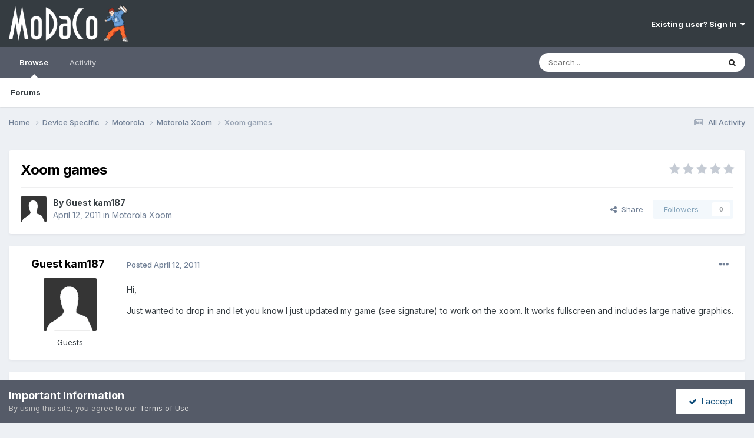

--- FILE ---
content_type: text/html;charset=UTF-8
request_url: https://www.modaco.com/topic/336958-xoom-games/
body_size: 9768
content:
<!DOCTYPE html>
<html lang="en-US" dir="ltr">
	<head>
		<meta charset="utf-8">
        
		<title>Xoom games - Motorola Xoom - MoDaCo</title>
		
		
		
		

	<meta name="viewport" content="width=device-width, initial-scale=1">


	
	


	<meta name="twitter:card" content="summary" />


	
		<meta name="twitter:site" content="@modaco" />
	



	
		
			
				<meta property="og:title" content="Xoom games">
			
		
	

	
		
			
				<meta property="og:type" content="website">
			
		
	

	
		
			
				<meta property="og:url" content="https://www.modaco.com/topic/336958-xoom-games/">
			
		
	

	
		
			
				<meta name="description" content="Hi, Just wanted to drop in and let you know I just updated my game (see signature) to work on the xoom. It works fullscreen and includes large native graphics.">
			
		
	

	
		
			
				<meta property="og:description" content="Hi, Just wanted to drop in and let you know I just updated my game (see signature) to work on the xoom. It works fullscreen and includes large native graphics.">
			
		
	

	
		
			
				<meta property="og:updated_time" content="2011-04-12T00:17:28Z">
			
		
	

	
		
			
				<meta property="og:site_name" content="MoDaCo">
			
		
	

	
		
			
				<meta property="og:locale" content="en_US">
			
		
	


	
		<link rel="canonical" href="https://www.modaco.com/topic/336958-xoom-games/" />
	

<link rel="alternate" type="application/rss+xml" title="Classified Ads" href="https://www.modaco.com/rss/1-classified-ads.xml/" />



<link rel="manifest" href="https://www.modaco.com/manifest.webmanifest/">
<meta name="msapplication-config" content="https://www.modaco.com/browserconfig.xml/">
<meta name="msapplication-starturl" content="/">
<meta name="application-name" content="MoDaCo">
<meta name="apple-mobile-web-app-title" content="MoDaCo">

	<meta name="theme-color" content="#353c41">










<link rel="preload" href="//www.modaco.com/applications/core/interface/font/fontawesome-webfont.woff2?v=4.7.0" as="font" crossorigin="anonymous">
		


	<link rel="preconnect" href="https://fonts.googleapis.com">
	<link rel="preconnect" href="https://fonts.gstatic.com" crossorigin>
	
		<link href="https://fonts.googleapis.com/css2?family=Inter:wght@300;400;500;600;700&display=swap" rel="stylesheet">
	



	<link rel='stylesheet' href='//cdn-content.modaco.com/css_built_12/341e4a57816af3ba440d891ca87450ff_framework.css.gz?v=66bbaf730a1738748785' media='all'>

	<link rel='stylesheet' href='//cdn-content.modaco.com/css_built_12/05e81b71abe4f22d6eb8d1a929494829_responsive.css.gz?v=66bbaf730a1738748785' media='all'>

	<link rel='stylesheet' href='//cdn-content.modaco.com/css_built_12/90eb5adf50a8c640f633d47fd7eb1778_core.css.gz?v=66bbaf730a1738748785' media='all'>

	<link rel='stylesheet' href='//cdn-content.modaco.com/css_built_12/5a0da001ccc2200dc5625c3f3934497d_core_responsive.css.gz?v=66bbaf730a1738748785' media='all'>

	<link rel='stylesheet' href='//cdn-content.modaco.com/css_built_12/62e269ced0fdab7e30e026f1d30ae516_forums.css.gz?v=66bbaf730a1738748785' media='all'>

	<link rel='stylesheet' href='//cdn-content.modaco.com/css_built_12/76e62c573090645fb99a15a363d8620e_forums_responsive.css.gz?v=66bbaf730a1738748785' media='all'>

	<link rel='stylesheet' href='//cdn-content.modaco.com/css_built_12/ebdea0c6a7dab6d37900b9190d3ac77b_topics.css.gz?v=66bbaf730a1738748785' media='all'>





<link rel='stylesheet' href='//cdn-content.modaco.com/css_built_12/258adbb6e4f3e83cd3b355f84e3fa002_custom.css.gz?v=66bbaf730a1738748785' media='all'>




		
		

	</head>
	<body class='ipsApp ipsApp_front ipsJS_none ipsClearfix' data-controller='core.front.core.app' data-message="" data-pageApp='forums' data-pageLocation='front' data-pageModule='forums' data-pageController='topic' data-pageID='336958'  >
		
        

        

		<a href='#ipsLayout_mainArea' class='ipsHide' title='Go to main content on this page' accesskey='m'>Jump to content</a>
		





		<div id='ipsLayout_header' class='ipsClearfix'>
			<header>
				<div class='ipsLayout_container'>
					


<a href='https://www.modaco.com/' id='elLogo' accesskey='1'><img src="//cdn-content.modaco.com/monthly_2021_01/modacologo.png.56446315348bd570946596770f05fcca.png" alt='MoDaCo'></a>

					
						

	<ul id='elUserNav' class='ipsList_inline cSignedOut ipsResponsive_showDesktop'>
		
        
		
        
        
            
            <li id='elSignInLink'>
                <a href='https://www.modaco.com/login/' data-ipsMenu-closeOnClick="false" data-ipsMenu id='elUserSignIn'>
                    Existing user? Sign In &nbsp;<i class='fa fa-caret-down'></i>
                </a>
                
<div id='elUserSignIn_menu' class='ipsMenu ipsMenu_auto ipsHide'>
	<form accept-charset='utf-8' method='post' action='https://www.modaco.com/login/'>
		<input type="hidden" name="csrfKey" value="f072eda50bf8628688add5890f54d7ac">
		<input type="hidden" name="ref" value="aHR0cHM6Ly93d3cubW9kYWNvLmNvbS90b3BpYy8zMzY5NTgteG9vbS1nYW1lcy8=">
		<div data-role="loginForm">
			
			
			
				
<div class="ipsPad ipsForm ipsForm_vertical">
	<h4 class="ipsType_sectionHead">Sign In</h4>
	<br><br>
	<ul class='ipsList_reset'>
		<li class="ipsFieldRow ipsFieldRow_noLabel ipsFieldRow_fullWidth">
			
			
				<input type="email" placeholder="Email Address" name="auth" autocomplete="email">
			
		</li>
		<li class="ipsFieldRow ipsFieldRow_noLabel ipsFieldRow_fullWidth">
			<input type="password" placeholder="Password" name="password" autocomplete="current-password">
		</li>
		<li class="ipsFieldRow ipsFieldRow_checkbox ipsClearfix">
			<span class="ipsCustomInput">
				<input type="checkbox" name="remember_me" id="remember_me_checkbox" value="1" checked aria-checked="true">
				<span></span>
			</span>
			<div class="ipsFieldRow_content">
				<label class="ipsFieldRow_label" for="remember_me_checkbox">Remember me</label>
				<span class="ipsFieldRow_desc">Not recommended on shared computers</span>
			</div>
		</li>
		<li class="ipsFieldRow ipsFieldRow_fullWidth">
			<button type="submit" name="_processLogin" value="usernamepassword" class="ipsButton ipsButton_primary ipsButton_small" id="elSignIn_submit">Sign In</button>
			
				<p class="ipsType_right ipsType_small">
					
						<a href='https://www.modaco.com/lostpassword/' data-ipsDialog data-ipsDialog-title='Forgot your password?'>
					
					Forgot your password?</a>
				</p>
			
		</li>
	</ul>
</div>
			
		</div>
	</form>
</div>
            </li>
            
        
		
	</ul>

						
<ul class='ipsMobileHamburger ipsList_reset ipsResponsive_hideDesktop'>
	<li data-ipsDrawer data-ipsDrawer-drawerElem='#elMobileDrawer'>
		<a href='#' >
			
			
				
			
			
			
			<i class='fa fa-navicon'></i>
		</a>
	</li>
</ul>
					
				</div>
			</header>
			

	<nav data-controller='core.front.core.navBar' class=' ipsResponsive_showDesktop'>
		<div class='ipsNavBar_primary ipsLayout_container '>
			<ul data-role="primaryNavBar" class='ipsClearfix'>
				


	
		
		
			
		
		<li class='ipsNavBar_active' data-active id='elNavSecondary_1' data-role="navBarItem" data-navApp="core" data-navExt="CustomItem">
			
			
				<a href="https://www.modaco.com"  data-navItem-id="1" data-navDefault>
					Browse<span class='ipsNavBar_active__identifier'></span>
				</a>
			
			
				<ul class='ipsNavBar_secondary ' data-role='secondaryNavBar'>
					


	
		
		
			
		
		<li class='ipsNavBar_active' data-active id='elNavSecondary_10' data-role="navBarItem" data-navApp="forums" data-navExt="Forums">
			
			
				<a href="https://www.modaco.com"  data-navItem-id="10" data-navDefault>
					Forums<span class='ipsNavBar_active__identifier'></span>
				</a>
			
			
		</li>
	
	

					<li class='ipsHide' id='elNavigationMore_1' data-role='navMore'>
						<a href='#' data-ipsMenu data-ipsMenu-appendTo='#elNavigationMore_1' id='elNavigationMore_1_dropdown'>More <i class='fa fa-caret-down'></i></a>
						<ul class='ipsHide ipsMenu ipsMenu_auto' id='elNavigationMore_1_dropdown_menu' data-role='moreDropdown'></ul>
					</li>
				</ul>
			
		</li>
	
	

	
		
		
		<li  id='elNavSecondary_2' data-role="navBarItem" data-navApp="core" data-navExt="CustomItem">
			
			
				<a href="https://www.modaco.com/discover/"  data-navItem-id="2" >
					Activity<span class='ipsNavBar_active__identifier'></span>
				</a>
			
			
				<ul class='ipsNavBar_secondary ipsHide' data-role='secondaryNavBar'>
					


	
		
		
		<li  id='elNavSecondary_8' data-role="navBarItem" data-navApp="core" data-navExt="Search">
			
			
				<a href="https://www.modaco.com/search/"  data-navItem-id="8" >
					Search<span class='ipsNavBar_active__identifier'></span>
				</a>
			
			
		</li>
	
	

					<li class='ipsHide' id='elNavigationMore_2' data-role='navMore'>
						<a href='#' data-ipsMenu data-ipsMenu-appendTo='#elNavigationMore_2' id='elNavigationMore_2_dropdown'>More <i class='fa fa-caret-down'></i></a>
						<ul class='ipsHide ipsMenu ipsMenu_auto' id='elNavigationMore_2_dropdown_menu' data-role='moreDropdown'></ul>
					</li>
				</ul>
			
		</li>
	
	

				<li class='ipsHide' id='elNavigationMore' data-role='navMore'>
					<a href='#' data-ipsMenu data-ipsMenu-appendTo='#elNavigationMore' id='elNavigationMore_dropdown'>More</a>
					<ul class='ipsNavBar_secondary ipsHide' data-role='secondaryNavBar'>
						<li class='ipsHide' id='elNavigationMore_more' data-role='navMore'>
							<a href='#' data-ipsMenu data-ipsMenu-appendTo='#elNavigationMore_more' id='elNavigationMore_more_dropdown'>More <i class='fa fa-caret-down'></i></a>
							<ul class='ipsHide ipsMenu ipsMenu_auto' id='elNavigationMore_more_dropdown_menu' data-role='moreDropdown'></ul>
						</li>
					</ul>
				</li>
			</ul>
			

	<div id="elSearchWrapper">
		<div id='elSearch' data-controller="core.front.core.quickSearch">
			<form accept-charset='utf-8' action='//www.modaco.com/search/?do=quicksearch' method='post'>
                <input type='search' id='elSearchField' placeholder='Search...' name='q' autocomplete='off' aria-label='Search'>
                <details class='cSearchFilter'>
                    <summary class='cSearchFilter__text'></summary>
                    <ul class='cSearchFilter__menu'>
                        
                        <li><label><input type="radio" name="type" value="all" ><span class='cSearchFilter__menuText'>Everywhere</span></label></li>
                        
                            
                                <li><label><input type="radio" name="type" value='contextual_{&quot;type&quot;:&quot;forums_topic&quot;,&quot;nodes&quot;:505}' checked><span class='cSearchFilter__menuText'>This Forum</span></label></li>
                            
                                <li><label><input type="radio" name="type" value='contextual_{&quot;type&quot;:&quot;forums_topic&quot;,&quot;item&quot;:336958}' checked><span class='cSearchFilter__menuText'>This Topic</span></label></li>
                            
                        
                        
                            <li><label><input type="radio" name="type" value="core_statuses_status"><span class='cSearchFilter__menuText'>Status Updates</span></label></li>
                        
                            <li><label><input type="radio" name="type" value="forums_topic"><span class='cSearchFilter__menuText'>Topics</span></label></li>
                        
                            <li><label><input type="radio" name="type" value="core_members"><span class='cSearchFilter__menuText'>Members</span></label></li>
                        
                    </ul>
                </details>
				<button class='cSearchSubmit' type="submit" aria-label='Search'><i class="fa fa-search"></i></button>
			</form>
		</div>
	</div>

		</div>
	</nav>

			
<ul id='elMobileNav' class='ipsResponsive_hideDesktop' data-controller='core.front.core.mobileNav'>
	
		
			
			
				
				
			
				
				
			
				
					<li id='elMobileBreadcrumb'>
						<a href='https://www.modaco.com/forum/505-motorola-xoom/'>
							<span>Motorola Xoom</span>
						</a>
					</li>
				
				
			
				
				
			
		
	
	
	
	<li >
		<a data-action="defaultStream" href='https://www.modaco.com/discover/'><i class="fa fa-newspaper-o" aria-hidden="true"></i></a>
	</li>

	

	
		<li class='ipsJS_show'>
			<a href='https://www.modaco.com/search/'><i class='fa fa-search'></i></a>
		</li>
	
</ul>
		</div>
		<main id='ipsLayout_body' class='ipsLayout_container'>
			<div id='ipsLayout_contentArea'>
				<div id='ipsLayout_contentWrapper'>
					
<nav class='ipsBreadcrumb ipsBreadcrumb_top ipsFaded_withHover'>
	

	<ul class='ipsList_inline ipsPos_right'>
		
		<li >
			<a data-action="defaultStream" class='ipsType_light '  href='https://www.modaco.com/discover/'><i class="fa fa-newspaper-o" aria-hidden="true"></i> <span>All Activity</span></a>
		</li>
		
	</ul>

	<ul data-role="breadcrumbList">
		<li>
			<a title="Home" href='https://www.modaco.com/'>
				<span>Home <i class='fa fa-angle-right'></i></span>
			</a>
		</li>
		
		
			<li>
				
					<a href='https://www.modaco.com/forum/363-device-specific/'>
						<span>Device Specific <i class='fa fa-angle-right' aria-hidden="true"></i></span>
					</a>
				
			</li>
		
			<li>
				
					<a href='https://www.modaco.com/forum/546-motorola/'>
						<span>Motorola <i class='fa fa-angle-right' aria-hidden="true"></i></span>
					</a>
				
			</li>
		
			<li>
				
					<a href='https://www.modaco.com/forum/505-motorola-xoom/'>
						<span>Motorola Xoom <i class='fa fa-angle-right' aria-hidden="true"></i></span>
					</a>
				
			</li>
		
			<li>
				
					Xoom games
				
			</li>
		
	</ul>
</nav>
					
					<div id='ipsLayout_mainArea'>
						
						
						
						

	




	<div class='cWidgetContainer '  data-role='widgetReceiver' data-orientation='horizontal' data-widgetArea='header'>
		<ul class='ipsList_reset'>
			
				
					
					<li class='ipsWidget ipsWidget_horizontal ipsBox  ipsWidgetHide ipsHide ipsResponsive_block' data-blockID='app_core_guestSignUp_m3v7x3rw5' data-blockConfig="true" data-blockTitle="Guest Signup Widget" data-blockErrorMessage="This block is only shown to guests."  data-controller='core.front.widgets.block'></li>
				
			
		</ul>
	</div>

						



<div class='ipsPageHeader ipsResponsive_pull ipsBox ipsPadding sm:ipsPadding:half ipsMargin_bottom'>
		
	
	<div class='ipsFlex ipsFlex-ai:center ipsFlex-fw:wrap ipsGap:4'>
		<div class='ipsFlex-flex:11'>
			<h1 class='ipsType_pageTitle ipsContained_container'>
				

				
				
					<span class='ipsType_break ipsContained'>
						<span>Xoom games</span>
					</span>
				
			</h1>
			
			
		</div>
		
			<div class='ipsFlex-flex:00 ipsType_light'>
				
				
<div  class='ipsClearfix ipsRating  ipsRating_veryLarge'>
	
	<ul class='ipsRating_collective'>
		
			
				<li class='ipsRating_off'>
					<i class='fa fa-star'></i>
				</li>
			
		
			
				<li class='ipsRating_off'>
					<i class='fa fa-star'></i>
				</li>
			
		
			
				<li class='ipsRating_off'>
					<i class='fa fa-star'></i>
				</li>
			
		
			
				<li class='ipsRating_off'>
					<i class='fa fa-star'></i>
				</li>
			
		
			
				<li class='ipsRating_off'>
					<i class='fa fa-star'></i>
				</li>
			
		
	</ul>
</div>
			</div>
		
	</div>
	<hr class='ipsHr'>
	<div class='ipsPageHeader__meta ipsFlex ipsFlex-jc:between ipsFlex-ai:center ipsFlex-fw:wrap ipsGap:3'>
		<div class='ipsFlex-flex:11'>
			<div class='ipsPhotoPanel ipsPhotoPanel_mini ipsPhotoPanel_notPhone ipsClearfix'>
				

	<span class='ipsUserPhoto ipsUserPhoto_mini '>
		<img src='//cdn-content.modaco.com/set_resources_12/84c1e40ea0e759e3f1505eb1788ddf3c_default_photo.png' alt='Guest kam187' loading="lazy">
	</span>

				<div>
					<p class='ipsType_reset ipsType_blendLinks'>
						<span class='ipsType_normal'>
						
							<strong>By 


Guest kam187</strong><br />
							<span class='ipsType_light'><time datetime='2011-04-12T00:17:28Z' title='04/12/2011 12:17  AM' data-short='14 yr'>April 12, 2011</time> in <a href="https://www.modaco.com/forum/505-motorola-xoom/">Motorola Xoom</a></span>
						
						</span>
					</p>
				</div>
			</div>
		</div>
		
			<div class='ipsFlex-flex:01 ipsResponsive_hidePhone'>
				<div class='ipsShareLinks'>
					
						


    <a href='#elShareItem_1545420630_menu' id='elShareItem_1545420630' data-ipsMenu class='ipsShareButton ipsButton ipsButton_verySmall ipsButton_link ipsButton_link--light'>
        <span><i class='fa fa-share-alt'></i></span> &nbsp;Share
    </a>

    <div class='ipsPadding ipsMenu ipsMenu_normal ipsHide' id='elShareItem_1545420630_menu' data-controller="core.front.core.sharelink">
        
        
        <span data-ipsCopy data-ipsCopy-flashmessage>
            <a href="https://www.modaco.com/topic/336958-xoom-games/" class="ipsButton ipsButton_light ipsButton_small ipsButton_fullWidth" data-role="copyButton" data-clipboard-text="https://www.modaco.com/topic/336958-xoom-games/" data-ipstooltip title='Copy Link to Clipboard'><i class="fa fa-clone"></i> https://www.modaco.com/topic/336958-xoom-games/</a>
        </span>
        <ul class='ipsShareLinks ipsMargin_top:half'>
            
                <li>
<a href="https://x.com/share?url=https%3A%2F%2Fwww.modaco.com%2Ftopic%2F336958-xoom-games%2F" class="cShareLink cShareLink_x" target="_blank" data-role="shareLink" title='Share on X' data-ipsTooltip rel='nofollow noopener'>
    <i class="fa fa-x"></i>
</a></li>
            
                <li>
<a href="https://www.facebook.com/sharer/sharer.php?u=https%3A%2F%2Fwww.modaco.com%2Ftopic%2F336958-xoom-games%2F" class="cShareLink cShareLink_facebook" target="_blank" data-role="shareLink" title='Share on Facebook' data-ipsTooltip rel='noopener nofollow'>
	<i class="fa fa-facebook"></i>
</a></li>
            
                <li>
<a href="https://www.reddit.com/submit?url=https%3A%2F%2Fwww.modaco.com%2Ftopic%2F336958-xoom-games%2F&amp;title=Xoom+games" rel="nofollow noopener" class="cShareLink cShareLink_reddit" target="_blank" title='Share on Reddit' data-ipsTooltip>
	<i class="fa fa-reddit"></i>
</a></li>
            
                <li>
<a href="/cdn-cgi/l/email-protection#d6e9a5a3b4bcb3b5a2eb8eb9b9bbf3e4e6b1b7bbb3a5f0b4b9b2afebbea2a2a6a5f3e597f3e490f3e490a1a1a1f8bbb9b2b7b5b9f8b5b9bbf3e490a2b9a6bfb5f3e490e5e5e0efe3eefbaeb9b9bbfbb1b7bbb3a5f3e490" rel='nofollow' class='cShareLink cShareLink_email' title='Share via email' data-ipsTooltip>
	<i class="fa fa-envelope"></i>
</a></li>
            
                <li>
<a href="https://pinterest.com/pin/create/button/?url=https://www.modaco.com/topic/336958-xoom-games/&amp;media=" class="cShareLink cShareLink_pinterest" rel="nofollow noopener" target="_blank" data-role="shareLink" title='Share on Pinterest' data-ipsTooltip>
	<i class="fa fa-pinterest"></i>
</a></li>
            
        </ul>
        
            <hr class='ipsHr'>
            <button class='ipsHide ipsButton ipsButton_verySmall ipsButton_light ipsButton_fullWidth ipsMargin_top:half' data-controller='core.front.core.webshare' data-role='webShare' data-webShareTitle='Xoom games' data-webShareText='Xoom games' data-webShareUrl='https://www.modaco.com/topic/336958-xoom-games/'>More sharing options...</button>
        
    </div>

					
					
                    

					



					

<div data-followApp='forums' data-followArea='topic' data-followID='336958' data-controller='core.front.core.followButton'>
	

	<a href='https://www.modaco.com/login/' rel="nofollow" class="ipsFollow ipsPos_middle ipsButton ipsButton_light ipsButton_verySmall ipsButton_disabled" data-role="followButton" data-ipsTooltip title='Sign in to follow this'>
		<span>Followers</span>
		<span class='ipsCommentCount'>0</span>
	</a>

</div>
				</div>
			</div>
					
	</div>
	
	
</div>








<div class='ipsClearfix'>
	<ul class="ipsToolList ipsToolList_horizontal ipsClearfix ipsSpacer_both ipsResponsive_hidePhone">
		
		
		
	</ul>
</div>

<div id='comments' data-controller='core.front.core.commentFeed,forums.front.topic.view, core.front.core.ignoredComments' data-autoPoll data-baseURL='https://www.modaco.com/topic/336958-xoom-games/' data-lastPage data-feedID='topic-336958' class='cTopic ipsClear ipsSpacer_top'>
	
			
	

	

<div data-controller='core.front.core.recommendedComments' data-url='https://www.modaco.com/topic/336958-xoom-games/?recommended=comments' class='ipsRecommendedComments ipsHide'>
	<div data-role="recommendedComments">
		<h2 class='ipsType_sectionHead ipsType_large ipsType_bold ipsMargin_bottom'>Recommended Posts</h2>
		
	</div>
</div>
	
	<div id="elPostFeed" data-role='commentFeed' data-controller='core.front.core.moderation' >
		<form action="https://www.modaco.com/topic/336958-xoom-games/?csrfKey=f072eda50bf8628688add5890f54d7ac&amp;do=multimodComment" method="post" data-ipsPageAction data-role='moderationTools'>
			
			
				

					

					
					



<a id='findComment-1665337'></a>
<a id='comment-1665337'></a>
<article  id='elComment_1665337' class='cPost ipsBox ipsResponsive_pull  ipsComment  ipsComment_parent ipsClearfix ipsClear ipsColumns ipsColumns_noSpacing ipsColumns_collapsePhone    '>
	

	

	<div class='cAuthorPane_mobile ipsResponsive_showPhone'>
		<div class='cAuthorPane_photo'>
			<div class='cAuthorPane_photoWrap'>
				

	<span class='ipsUserPhoto ipsUserPhoto_large '>
		<img src='//cdn-content.modaco.com/set_resources_12/84c1e40ea0e759e3f1505eb1788ddf3c_default_photo.png' alt='Guest kam187' loading="lazy">
	</span>

				
				
			</div>
		</div>
		<div class='cAuthorPane_content'>
			<h3 class='ipsType_sectionHead cAuthorPane_author ipsType_break ipsType_blendLinks ipsFlex ipsFlex-ai:center'>
				


Guest kam187
			</h3>
			<div class='ipsType_light ipsType_reset'>
			    <a href='https://www.modaco.com/topic/336958-xoom-games/#findComment-1665337' rel="nofollow" class='ipsType_blendLinks'>Posted <time datetime='2011-04-12T00:17:28Z' title='04/12/2011 12:17  AM' data-short='14 yr'>April 12, 2011</time></a>
				
			</div>
		</div>
	</div>
	<aside class='ipsComment_author cAuthorPane ipsColumn ipsColumn_medium ipsResponsive_hidePhone'>
		<h3 class='ipsType_sectionHead cAuthorPane_author ipsType_blendLinks ipsType_break'><strong>


Guest kam187</strong>
			
		</h3>
		<ul class='cAuthorPane_info ipsList_reset'>
			<li data-role='photo' class='cAuthorPane_photo'>
				<div class='cAuthorPane_photoWrap'>
					

	<span class='ipsUserPhoto ipsUserPhoto_large '>
		<img src='//cdn-content.modaco.com/set_resources_12/84c1e40ea0e759e3f1505eb1788ddf3c_default_photo.png' alt='Guest kam187' loading="lazy">
	</span>

					
					
				</div>
			</li>
			
				<li data-role='group'>Guests</li>
				
			
			
			
		</ul>
	</aside>
	<div class='ipsColumn ipsColumn_fluid ipsMargin:none'>
		

<div id='comment-1665337_wrap' data-controller='core.front.core.comment' data-commentApp='forums' data-commentType='forums' data-commentID="1665337" data-quoteData='{&quot;userid&quot;:null,&quot;username&quot;:&quot;Guest kam187&quot;,&quot;timestamp&quot;:1302567448,&quot;contentapp&quot;:&quot;forums&quot;,&quot;contenttype&quot;:&quot;forums&quot;,&quot;contentid&quot;:336958,&quot;contentclass&quot;:&quot;forums_Topic&quot;,&quot;contentcommentid&quot;:1665337}' class='ipsComment_content ipsType_medium'>

	<div class='ipsComment_meta ipsType_light ipsFlex ipsFlex-ai:center ipsFlex-jc:between ipsFlex-fd:row-reverse'>
		<div class='ipsType_light ipsType_reset ipsType_blendLinks ipsComment_toolWrap'>
			<div class='ipsResponsive_hidePhone ipsComment_badges'>
				<ul class='ipsList_reset ipsFlex ipsFlex-jc:end ipsFlex-fw:wrap ipsGap:2 ipsGap_row:1'>
					
					
					
					
					
				</ul>
			</div>
			<ul class='ipsList_reset ipsComment_tools'>
				<li>
					<a href='#elControls_1665337_menu' class='ipsComment_ellipsis' id='elControls_1665337' title='More options...' data-ipsMenu data-ipsMenu-appendTo='#comment-1665337_wrap'><i class='fa fa-ellipsis-h'></i></a>
					<ul id='elControls_1665337_menu' class='ipsMenu ipsMenu_narrow ipsHide'>
						
							<li class='ipsMenu_item'><a href='https://www.modaco.com/topic/336958-xoom-games/?do=reportComment&amp;comment=1665337' data-ipsDialog data-ipsDialog-remoteSubmit data-ipsDialog-size='medium' data-ipsDialog-flashMessage='Thanks for your report.' data-ipsDialog-title="Report post" data-action='reportComment' title='Report this content'>Report</a></li>
						
						
                        
						
						
						
							
								
							
							
							
							
							
							
						
					</ul>
				</li>
				
			</ul>
		</div>

		<div class='ipsType_reset ipsResponsive_hidePhone'>
		   
		   Posted <time datetime='2011-04-12T00:17:28Z' title='04/12/2011 12:17  AM' data-short='14 yr'>April 12, 2011</time>
		   
			
			<span class='ipsResponsive_hidePhone'>
				
				
			</span>
		</div>
	</div>

	

    

	<div class='cPost_contentWrap'>
		
		<div data-role='commentContent' class='ipsType_normal ipsType_richText ipsPadding_bottom ipsContained' data-controller='core.front.core.lightboxedImages'>
			
<p>Hi,</p><p>
</p><p>
Just wanted to drop in and let you know I just updated my game (see signature) to work on the xoom.  It works fullscreen and includes large native graphics.</p>


			
		</div>

		

		
	</div>

	
    
</div>
	</div>
</article>
					
					
					
				
			
			
<input type="hidden" name="csrfKey" value="f072eda50bf8628688add5890f54d7ac" />


		</form>
	</div>

	
	
	
	
	
		<a id='replyForm'></a>
	<div data-role='replyArea' class='cTopicPostArea ipsBox ipsResponsive_pull ipsPadding cTopicPostArea_noSize ipsSpacer_top' >
			
				
				

<div>
	<input type="hidden" name="csrfKey" value="f072eda50bf8628688add5890f54d7ac">
	
		<div class='ipsType_center ipsPad'>
			<h2 class='ipsType_pageTitle'>Please sign in to comment</h2>
			<p class='ipsType_light ipsType_normal ipsType_reset ipsSpacer_top ipsSpacer_half'>You will be able to leave a comment after signing in</p>
			<br>
			<br>
			<a href='https://www.modaco.com/login/?ref=aHR0cHM6Ly93d3cubW9kYWNvLmNvbS90b3BpYy8zMzY5NTgteG9vbS1nYW1lcy8jcmVwbHlGb3Jt' data-ipsDialog data-ipsDialog-size='medium' data-ipsDialog-remoteVerify="false" data-ipsDialog-title="Sign In Now" class='ipsButton ipsButton_alternate ipsButton_large'>Sign In Now</a>
		</div>
	
</div>
			
		</div>
	

	
		<div class='ipsBox ipsPadding ipsResponsive_pull ipsResponsive_showPhone ipsMargin_top'>
			<div class='ipsShareLinks'>
				
					


    <a href='#elShareItem_188249802_menu' id='elShareItem_188249802' data-ipsMenu class='ipsShareButton ipsButton ipsButton_verySmall ipsButton_light '>
        <span><i class='fa fa-share-alt'></i></span> &nbsp;Share
    </a>

    <div class='ipsPadding ipsMenu ipsMenu_normal ipsHide' id='elShareItem_188249802_menu' data-controller="core.front.core.sharelink">
        
        
        <span data-ipsCopy data-ipsCopy-flashmessage>
            <a href="https://www.modaco.com/topic/336958-xoom-games/" class="ipsButton ipsButton_light ipsButton_small ipsButton_fullWidth" data-role="copyButton" data-clipboard-text="https://www.modaco.com/topic/336958-xoom-games/" data-ipstooltip title='Copy Link to Clipboard'><i class="fa fa-clone"></i> https://www.modaco.com/topic/336958-xoom-games/</a>
        </span>
        <ul class='ipsShareLinks ipsMargin_top:half'>
            
                <li>
<a href="https://x.com/share?url=https%3A%2F%2Fwww.modaco.com%2Ftopic%2F336958-xoom-games%2F" class="cShareLink cShareLink_x" target="_blank" data-role="shareLink" title='Share on X' data-ipsTooltip rel='nofollow noopener'>
    <i class="fa fa-x"></i>
</a></li>
            
                <li>
<a href="https://www.facebook.com/sharer/sharer.php?u=https%3A%2F%2Fwww.modaco.com%2Ftopic%2F336958-xoom-games%2F" class="cShareLink cShareLink_facebook" target="_blank" data-role="shareLink" title='Share on Facebook' data-ipsTooltip rel='noopener nofollow'>
	<i class="fa fa-facebook"></i>
</a></li>
            
                <li>
<a href="https://www.reddit.com/submit?url=https%3A%2F%2Fwww.modaco.com%2Ftopic%2F336958-xoom-games%2F&amp;title=Xoom+games" rel="nofollow noopener" class="cShareLink cShareLink_reddit" target="_blank" title='Share on Reddit' data-ipsTooltip>
	<i class="fa fa-reddit"></i>
</a></li>
            
                <li>
<a href="/cdn-cgi/l/email-protection#a59ad6d0c7cfc0c6d198fdcacac8809795c2c4c8c0d683c7cac1dc98cdd1d1d5d68096e48097e38097e3d2d2d28bc8cac1c4c6ca8bc6cac88097e3d1cad5ccc68097e39696939c909d88ddcacac888c2c4c8c0d68097e3" rel='nofollow' class='cShareLink cShareLink_email' title='Share via email' data-ipsTooltip>
	<i class="fa fa-envelope"></i>
</a></li>
            
                <li>
<a href="https://pinterest.com/pin/create/button/?url=https://www.modaco.com/topic/336958-xoom-games/&amp;media=" class="cShareLink cShareLink_pinterest" rel="nofollow noopener" target="_blank" data-role="shareLink" title='Share on Pinterest' data-ipsTooltip>
	<i class="fa fa-pinterest"></i>
</a></li>
            
        </ul>
        
            <hr class='ipsHr'>
            <button class='ipsHide ipsButton ipsButton_verySmall ipsButton_light ipsButton_fullWidth ipsMargin_top:half' data-controller='core.front.core.webshare' data-role='webShare' data-webShareTitle='Xoom games' data-webShareText='Xoom games' data-webShareUrl='https://www.modaco.com/topic/336958-xoom-games/'>More sharing options...</button>
        
    </div>

				
				
                

                

<div data-followApp='forums' data-followArea='topic' data-followID='336958' data-controller='core.front.core.followButton'>
	

	<a href='https://www.modaco.com/login/' rel="nofollow" class="ipsFollow ipsPos_middle ipsButton ipsButton_light ipsButton_verySmall ipsButton_disabled" data-role="followButton" data-ipsTooltip title='Sign in to follow this'>
		<span>Followers</span>
		<span class='ipsCommentCount'>0</span>
	</a>

</div>
				
			</div>
		</div>
	
</div>



<div class='ipsPager ipsSpacer_top'>
	<div class="ipsPager_prev">
		
			<a href="https://www.modaco.com/forum/505-motorola-xoom/" title="Go to Motorola Xoom" rel="parent">
				<span class="ipsPager_type">Go to topic listing</span>
			</a>
		
	</div>
	
</div>


						


					</div>
					


					
<nav class='ipsBreadcrumb ipsBreadcrumb_bottom ipsFaded_withHover'>
	
		


	<a href='#' id='elRSS' class='ipsPos_right ipsType_large' title='Available RSS feeds' data-ipsTooltip data-ipsMenu data-ipsMenu-above><i class='fa fa-rss-square'></i></a>
	<ul id='elRSS_menu' class='ipsMenu ipsMenu_auto ipsHide'>
		
			<li class='ipsMenu_item'><a title="Classified Ads" href="https://www.modaco.com/rss/1-classified-ads.xml/">Classified Ads</a></li>
		
	</ul>

	

	<ul class='ipsList_inline ipsPos_right'>
		
		<li >
			<a data-action="defaultStream" class='ipsType_light '  href='https://www.modaco.com/discover/'><i class="fa fa-newspaper-o" aria-hidden="true"></i> <span>All Activity</span></a>
		</li>
		
	</ul>

	<ul data-role="breadcrumbList">
		<li>
			<a title="Home" href='https://www.modaco.com/'>
				<span>Home <i class='fa fa-angle-right'></i></span>
			</a>
		</li>
		
		
			<li>
				
					<a href='https://www.modaco.com/forum/363-device-specific/'>
						<span>Device Specific <i class='fa fa-angle-right' aria-hidden="true"></i></span>
					</a>
				
			</li>
		
			<li>
				
					<a href='https://www.modaco.com/forum/546-motorola/'>
						<span>Motorola <i class='fa fa-angle-right' aria-hidden="true"></i></span>
					</a>
				
			</li>
		
			<li>
				
					<a href='https://www.modaco.com/forum/505-motorola-xoom/'>
						<span>Motorola Xoom <i class='fa fa-angle-right' aria-hidden="true"></i></span>
					</a>
				
			</li>
		
			<li>
				
					Xoom games
				
			</li>
		
	</ul>
</nav>
				</div>
			</div>
			
		</main>
		<footer id='ipsLayout_footer' class='ipsClearfix'>
			<div class='ipsLayout_container'>
				
				


<ul class='ipsList_inline ipsType_center ipsSpacer_top' id="elFooterLinks">
	
	
	
	
	
		<li><a href='https://www.modaco.com/privacy/'>Privacy Policy</a></li>
	
	
		<li><a rel="nofollow" href='https://www.modaco.com/contact/' data-ipsdialog  data-ipsdialog-title="Contact Us">Contact Us</a></li>
	
	<li><a rel="nofollow" href='https://www.modaco.com/cookies/'>Cookies</a></li>

</ul>	


<p id='elCopyright'>
	<span id='elCopyright_userLine'>Copyright 2002-2022 MoDaCo Solutions</span>
	
</p>
			</div>
		</footer>
		
<div id='elMobileDrawer' class='ipsDrawer ipsHide'>
	<div class='ipsDrawer_menu'>
		<a href='#' class='ipsDrawer_close' data-action='close'><span>&times;</span></a>
		<div class='ipsDrawer_content ipsFlex ipsFlex-fd:column'>
			
				<div class='ipsPadding ipsBorder_bottom'>
					<ul class='ipsToolList ipsToolList_vertical'>
						<li>
							<a href='https://www.modaco.com/login/' id='elSigninButton_mobile' class='ipsButton ipsButton_light ipsButton_small ipsButton_fullWidth'>Existing user? Sign In</a>
						</li>
						
					</ul>
				</div>
			

			

			<ul class='ipsDrawer_list ipsFlex-flex:11'>
				

				
				
				
				
					
						
						
							<li class='ipsDrawer_itemParent'>
								<h4 class='ipsDrawer_title'><a href='#'>Browse</a></h4>
								<ul class='ipsDrawer_list'>
									<li data-action="back"><a href='#'>Back</a></li>
									
									
										
										
										
											
												
													
													
									
													
									
									
									
										


	
		
			<li>
				<a href='https://www.modaco.com' >
					Forums
				</a>
			</li>
		
	

										
								</ul>
							</li>
						
					
				
					
						
						
							<li class='ipsDrawer_itemParent'>
								<h4 class='ipsDrawer_title'><a href='#'>Activity</a></h4>
								<ul class='ipsDrawer_list'>
									<li data-action="back"><a href='#'>Back</a></li>
									
									
										
										
										
											
												
											
										
									
													
									
										<li><a href='https://www.modaco.com/discover/'>Activity</a></li>
									
									
									
										


	
		
			<li>
				<a href='https://www.modaco.com/search/' >
					Search
				</a>
			</li>
		
	

										
								</ul>
							</li>
						
					
				
				
			</ul>

			
		</div>
	</div>
</div>

<div id='elMobileCreateMenuDrawer' class='ipsDrawer ipsHide'>
	<div class='ipsDrawer_menu'>
		<a href='#' class='ipsDrawer_close' data-action='close'><span>&times;</span></a>
		<div class='ipsDrawer_content ipsSpacer_bottom ipsPad'>
			<ul class='ipsDrawer_list'>
				<li class="ipsDrawer_listTitle ipsType_reset">Create New...</li>
				
			</ul>
		</div>
	</div>
</div>
		




















<div id='elGuestTerms' class='ipsPad_half ipsJS_hide' data-role='guestTermsBar' data-controller='core.front.core.guestTerms'>
	<div class='ipsLayout_container cGuestTerms'>
		<div>
			<h2 class='ipsType_sectionHead'>Important Information</h2>
			<p class='ipsType_reset ipsType_medium cGuestTerms_contents'>By using this site, you agree to our <a href='https://www.modaco.com/terms/'>Terms of Use</a>.</p>
		</div>
		<div class='ipsFlex-flex:11 ipsFlex ipsFlex-fw:wrap ipsGap:3'>
			
			<a href='https://www.modaco.com/index.php?app=core&amp;module=system&amp;controller=terms&amp;do=dismiss&amp;ref=aHR0cHM6Ly93d3cubW9kYWNvLmNvbS90b3BpYy8zMzY5NTgteG9vbS1nYW1lcy8=&amp;csrfKey=f072eda50bf8628688add5890f54d7ac' rel='nofollow' class='ipsButton ipsButton_veryLight ipsButton_large ipsButton_fullWidth' data-action="dismissTerms"><i class='fa fa-check'></i>&nbsp; I accept</a>
			
		</div>
	</div>
</div>


		

	
	<script data-cfasync="false" src="/cdn-cgi/scripts/5c5dd728/cloudflare-static/email-decode.min.js"></script><script type="376698055163b669623e36e2-text/javascript">
		var ipsDebug = false;		
	
		var CKEDITOR_BASEPATH = '//www.modaco.com/applications/core/interface/ckeditor/ckeditor/';
	
		var ipsSettings = {
			
			
			cookie_path: "/",
			
			cookie_prefix: "ips4_",
			
			
			cookie_ssl: true,
			
            essential_cookies: ["oauth_authorize","member_id","login_key","clearAutosave","lastSearch","device_key","IPSSessionFront","loggedIn","noCache","hasJS","cookie_consent","cookie_consent_optional","guestTermsDismissed","forumpass_*"],
			upload_imgURL: "",
			message_imgURL: "",
			notification_imgURL: "",
			baseURL: "//www.modaco.com/",
			jsURL: "//www.modaco.com/applications/core/interface/js/js.php",
			csrfKey: "f072eda50bf8628688add5890f54d7ac",
			antiCache: "66bbaf730a1738748785",
			jsAntiCache: "66bbaf730a1753714134",
			disableNotificationSounds: true,
			useCompiledFiles: true,
			links_external: true,
			memberID: 0,
			lazyLoadEnabled: false,
			blankImg: "//www.modaco.com/applications/core/interface/js/spacer.png",
			googleAnalyticsEnabled: false,
			matomoEnabled: false,
			viewProfiles: true,
			mapProvider: 'none',
			mapApiKey: '',
			pushPublicKey: "BOTUJDXIPxAHkAzNtX_f9SBIj-mFeZbTTDTxUx4jhEJ8a4zXIf15ANgOnoIJKOC_TGt0H_7jvxKwqdJxoTrFvuI",
			relativeDates: true
		};
		
		
		
		
			ipsSettings['maxImageDimensions'] = {
				width: 10000,
				height: 10000
			};
		
		
	</script>





<script type="376698055163b669623e36e2-text/javascript" src='//cdn-content.modaco.com/javascript_global/root_library.js.gz?v=66bbaf730a1753714134' data-ips></script>


<script type="376698055163b669623e36e2-text/javascript" src='//cdn-content.modaco.com/javascript_global/root_js_lang_2.js.gz?v=66bbaf730a1753714134' data-ips></script>


<script type="376698055163b669623e36e2-text/javascript" src='//cdn-content.modaco.com/javascript_global/root_framework.js.gz?v=66bbaf730a1753714134' data-ips></script>


<script type="376698055163b669623e36e2-text/javascript" src='//cdn-content.modaco.com/javascript_core/global_global_core.js.gz?v=66bbaf730a1753714134' data-ips></script>


<script type="376698055163b669623e36e2-text/javascript" src='//cdn-content.modaco.com/javascript_global/root_front.js.gz?v=66bbaf730a1753714134' data-ips></script>


<script type="376698055163b669623e36e2-text/javascript" src='//cdn-content.modaco.com/javascript_core/front_front_core.js.gz?v=66bbaf730a1753714134' data-ips></script>


<script type="376698055163b669623e36e2-text/javascript" src='//cdn-content.modaco.com/javascript_forums/front_front_topic.js.gz?v=66bbaf730a1753714134' data-ips></script>


<script type="376698055163b669623e36e2-text/javascript" src='//cdn-content.modaco.com/javascript_global/root_map.js.gz?v=66bbaf730a1753714134' data-ips></script>



	<script type="376698055163b669623e36e2-text/javascript">
		
			ips.setSetting( 'date_format', jQuery.parseJSON('"mm\/dd\/yy"') );
		
			ips.setSetting( 'date_first_day', jQuery.parseJSON('0') );
		
			ips.setSetting( 'ipb_url_filter_option', jQuery.parseJSON('"none"') );
		
			ips.setSetting( 'url_filter_any_action', jQuery.parseJSON('"allow"') );
		
			ips.setSetting( 'bypass_profanity', jQuery.parseJSON('0') );
		
			ips.setSetting( 'emoji_style', jQuery.parseJSON('"twemoji"') );
		
			ips.setSetting( 'emoji_shortcodes', jQuery.parseJSON('true') );
		
			ips.setSetting( 'emoji_ascii', jQuery.parseJSON('true') );
		
			ips.setSetting( 'emoji_cache', jQuery.parseJSON('1680712496') );
		
			ips.setSetting( 'image_jpg_quality', jQuery.parseJSON('75') );
		
			ips.setSetting( 'cloud2', jQuery.parseJSON('false') );
		
			ips.setSetting( 'isAnonymous', jQuery.parseJSON('false') );
		
		
        
    </script>



<script type='application/ld+json'>
{
    "name": "Xoom games",
    "headline": "Xoom games",
    "text": "Hi, \n \nJust wanted to drop in and let you know I just updated my game (see signature) to work on the xoom.  It works fullscreen and includes large native graphics. \n",
    "dateCreated": "2011-04-12T00:17:28+0000",
    "datePublished": "2011-04-12T00:17:28+0000",
    "dateModified": "2011-04-12T00:17:28+0000",
    "image": "https://www.modaco.com/applications/core/interface/email/default_photo.png",
    "author": {
        "@type": "Person",
        "name": "Guest",
        "image": "https://www.modaco.com/applications/core/interface/email/default_photo.png"
    },
    "interactionStatistic": [
        {
            "@type": "InteractionCounter",
            "interactionType": "http://schema.org/ViewAction",
            "userInteractionCount": 3883
        },
        {
            "@type": "InteractionCounter",
            "interactionType": "http://schema.org/CommentAction",
            "userInteractionCount": 0
        },
        {
            "@type": "InteractionCounter",
            "interactionType": "http://schema.org/FollowAction",
            "userInteractionCount": 0
        }
    ],
    "@context": "http://schema.org",
    "@type": "DiscussionForumPosting",
    "@id": "https://www.modaco.com/topic/336958-xoom-games/",
    "isPartOf": {
        "@id": "https://www.modaco.com/#website"
    },
    "publisher": {
        "@id": "https://www.modaco.com/#organization"
    },
    "url": "https://www.modaco.com/topic/336958-xoom-games/",
    "discussionUrl": "https://www.modaco.com/topic/336958-xoom-games/",
    "mainEntityOfPage": {
        "@type": "WebPage",
        "@id": "https://www.modaco.com/topic/336958-xoom-games/"
    },
    "pageStart": 1,
    "pageEnd": 1
}	
</script>

<script type='application/ld+json'>
{
    "@context": "http://www.schema.org",
    "publisher": "https://www.modaco.com/#organization",
    "@type": "WebSite",
    "@id": "https://www.modaco.com/#website",
    "mainEntityOfPage": "https://www.modaco.com/",
    "name": "MoDaCo",
    "url": "https://www.modaco.com/",
    "potentialAction": {
        "type": "SearchAction",
        "query-input": "required name=query",
        "target": "https://www.modaco.com/search/?q={query}"
    },
    "inLanguage": [
        {
            "@type": "Language",
            "name": "English USA",
            "alternateName": "en-US"
        }
    ]
}	
</script>

<script type='application/ld+json'>
{
    "@context": "http://www.schema.org",
    "@type": "Organization",
    "@id": "https://www.modaco.com/#organization",
    "mainEntityOfPage": "https://www.modaco.com/",
    "name": "MoDaCo",
    "url": "https://www.modaco.com/",
    "logo": {
        "@type": "ImageObject",
        "@id": "https://www.modaco.com/#logo",
        "url": "//cdn-content.modaco.com/monthly_2021_01/modacologo.png.56446315348bd570946596770f05fcca.png"
    }
}	
</script>

<script type='application/ld+json'>
{
    "@context": "http://schema.org",
    "@type": "BreadcrumbList",
    "itemListElement": [
        {
            "@type": "ListItem",
            "position": 1,
            "item": {
                "name": "Device Specific",
                "@id": "https://www.modaco.com/forum/363-device-specific/"
            }
        },
        {
            "@type": "ListItem",
            "position": 2,
            "item": {
                "name": "Motorola",
                "@id": "https://www.modaco.com/forum/546-motorola/"
            }
        },
        {
            "@type": "ListItem",
            "position": 3,
            "item": {
                "name": "Motorola Xoom",
                "@id": "https://www.modaco.com/forum/505-motorola-xoom/"
            }
        },
        {
            "@type": "ListItem",
            "position": 4,
            "item": {
                "name": "Xoom games"
            }
        }
    ]
}	
</script>

<script type='application/ld+json'>
{
    "@context": "http://schema.org",
    "@type": "ContactPage",
    "url": "https://www.modaco.com/contact/"
}	
</script>



<script type="376698055163b669623e36e2-text/javascript">
    (() => {
        let gqlKeys = [];
        for (let [k, v] of Object.entries(gqlKeys)) {
            ips.setGraphQlData(k, v);
        }
    })();
</script>
		
		<!--ipsQueryLog-->
		<!--ipsCachingLog-->
		
		
		
        
	<script src="/cdn-cgi/scripts/7d0fa10a/cloudflare-static/rocket-loader.min.js" data-cf-settings="376698055163b669623e36e2-|49" defer></script><script defer src="https://static.cloudflareinsights.com/beacon.min.js/vcd15cbe7772f49c399c6a5babf22c1241717689176015" integrity="sha512-ZpsOmlRQV6y907TI0dKBHq9Md29nnaEIPlkf84rnaERnq6zvWvPUqr2ft8M1aS28oN72PdrCzSjY4U6VaAw1EQ==" data-cf-beacon='{"version":"2024.11.0","token":"2aa44065cde448e8bfafd80ce3ffcbc7","r":1,"server_timing":{"name":{"cfCacheStatus":true,"cfEdge":true,"cfExtPri":true,"cfL4":true,"cfOrigin":true,"cfSpeedBrain":true},"location_startswith":null}}' crossorigin="anonymous"></script>
</body>
</html>